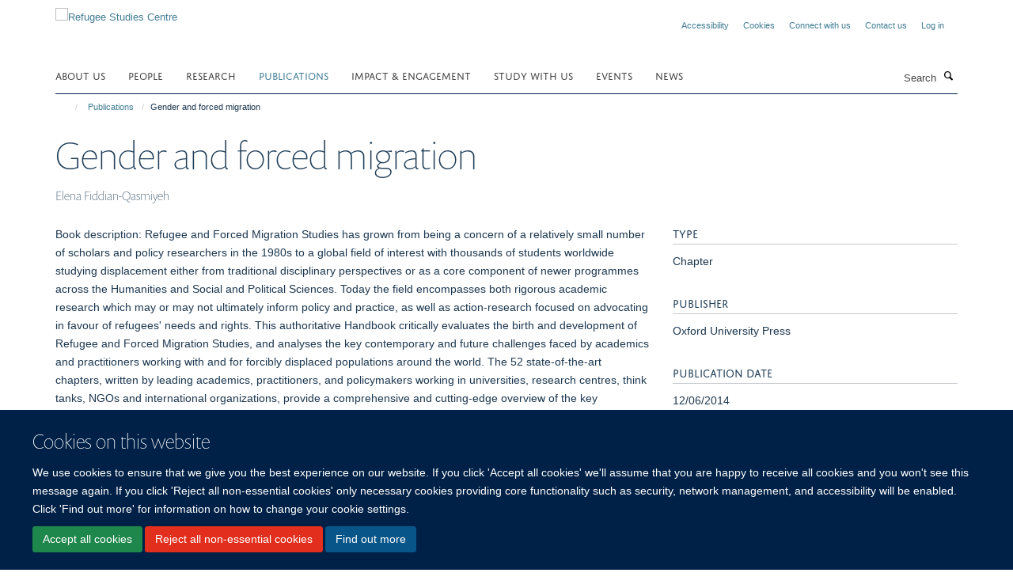

--- FILE ---
content_type: text/html;charset=utf-8
request_url: https://www.rsc.ox.ac.uk/publications/gender-and-forced-migration
body_size: 11356
content:
<!doctype html>
<html xmlns="http://www.w3.org/1999/xhtml" lang="en" xml:lang="en">

    <head><base href="https://www.rsc.ox.ac.uk/publications/gender-and-forced-migration/" />
        <meta charset="utf-8" />
        <meta name="viewport" content="width=device-width, initial-scale=1.0" />
        <meta name="apple-mobile-web-app-capable" content="yes" />
        <meta name="apple-mobile-web-app-title" content="Haiku" />
        
        <meta http-equiv="Content-Type" content="text/html; charset=utf-8" /><meta name="citation_title" content="Gender and forced migration" /><meta name="citation_author" content="Elena Fiddian-Qasmiyeh" /><meta name="citation_publication_date" content="2014/06/12" /><meta content="Book description: Refugee and Forced Migration Studies has grown from being a concern of a relatively small number of scholars and policy researchers in the 1980s to a global field of interest with thousands of students worldwide studying displacement either from traditional disciplinary perspectives or as a core component of newer programmes across the Humanities and Social and Political Sciences. Today the field encompasses both rigorous academic research which may or may not ultimately inform policy and practice, as well as action-research focused on advocating in favour of refugees' needs and rights. This authoritative Handbook critically evaluates the birth and development of Refugee and Forced Migration Studies, and analyses the key contemporary and future challenges faced by academics and practitioners working with and for forcibly displaced populations around the world. The 52 state-of-the-art chapters, written by leading academics, practitioners, and policymakers working in universities, research centres, think tanks, NGOs and international organizations, provide a comprehensive and cutting-edge overview of the key intellectual, political, social and institutional challenges arising from mass displacement in the world today. The chapters vividly illustrate the vibrant and engaging debates that characterize this rapidly expanding field of research and practice." name="description" /><meta name="og:title" content="Gender and forced migration" /><meta name="og:description" content="Book description: Refugee and Forced Migration Studies has grown from being a concern of a relatively small number of scholars and policy researchers in the 1980s to a global field of interest with thousands of students worldwide studying displacement either from traditional disciplinary perspectives or as a core component of newer programmes across the Humanities and Social and Political Sciences. Today the field encompasses both rigorous academic research which may or may not ultimately inform policy and practice, as well as action-research focused on advocating in favour of refugees' needs and rights. This authoritative Handbook critically evaluates the birth and development of Refugee and Forced Migration Studies, and analyses the key contemporary and future challenges faced by academics and practitioners working with and for forcibly displaced populations around the world. The 52 state-of-the-art chapters, written by leading academics, practitioners, and policymakers working in universities, research centres, think tanks, NGOs and international organizations, provide a comprehensive and cutting-edge overview of the key intellectual, political, social and institutional challenges arising from mass displacement in the world today. The chapters vividly illustrate the vibrant and engaging debates that characterize this rapidly expanding field of research and practice." /><meta name="og:url" content="https://www.rsc.ox.ac.uk/publications/gender-and-forced-migration" /><meta name="twitter:card" content="summary" /><meta name="twitter:title" content="Gender and forced migration" /><meta name="twitter:description" content="Book description: Refugee and Forced Migration Studies has grown from being a concern of a relatively small number of scholars and policy researchers in the 1980s to a global field of interest with thousands of students worldwide studying displacement either from traditional disciplinary perspectives or as a core component of newer programmes across the Humanities and Social and Political Sciences. Today the field encompasses both rigorous academic research which may or may not ultimately inform policy and practice, as well as action-research focused on advocating in favour of refugees' needs and rights. This authoritative Handbook critically evaluates the birth and development of Refugee and Forced Migration Studies, and analyses the key contemporary and future challenges faced by academics and practitioners working with and for forcibly displaced populations around the world. The 52 state-of-the-art chapters, written by leading academics, practitioners, and policymakers working in universities, research centres, think tanks, NGOs and international organizations, provide a comprehensive and cutting-edge overview of the key intellectual, political, social and institutional challenges arising from mass displacement in the world today. The chapters vividly illustrate the vibrant and engaging debates that characterize this rapidly expanding field of research and practice." /><meta name="generator" content="Plone - http://plone.org" /><meta itemprop="url" content="https://www.rsc.ox.ac.uk/publications/gender-and-forced-migration" /><title>Gender and forced migration — Refugee Studies Centre</title>
        
        
        
        
        
    <link rel="stylesheet" type="text/css" href="https://www.rsc.ox.ac.uk/portal_css/Turnkey%20Theme/resourcecollective.cookielawcookielaw-cachekey-48c0cdbdf869bdcf2c68e30df2d3d3b3.css" /><link rel="stylesheet" type="text/css" href="https://www.rsc.ox.ac.uk/portal_css/Turnkey%20Theme/themebootstrapcssselect2-cachekey-7b826bd424ee320fd986cc47d6e3d3bc.css" /><link rel="stylesheet" type="text/css" href="https://www.rsc.ox.ac.uk/portal_css/Turnkey%20Theme/themebootstrapcssmagnific.popup-cachekey-e0cba7270278e3b575c4fceb55a8b5f2.css" /><link rel="stylesheet" type="text/css" media="screen" href="https://www.rsc.ox.ac.uk/portal_css/Turnkey%20Theme/resourcecollective.covercsscover-cachekey-704178e2cc03fb7858ef3ad8cd719d21.css" /><link rel="stylesheet" type="text/css" media="screen" href="https://www.rsc.ox.ac.uk/portal_css/Turnkey%20Theme/resourcehaiku.coveroverlays-cachekey-d64134655e517e800548de82fff7c833.css" /><link rel="stylesheet" type="text/css" href="https://www.rsc.ox.ac.uk/portal_css/Turnkey%20Theme/resourcehaiku.coverhaiku.chooser-cachekey-29f322bd898f6dbece348dc97c195231.css" /><link rel="stylesheet" type="text/css" href="https://www.rsc.ox.ac.uk/portal_css/Turnkey%20Theme/resourcehaiku.widgets.imagehaiku.image.widget-cachekey-50e9cbe37de3a8061104eb683a0608ef.css" /><link rel="stylesheet" type="text/css" media="screen" href="https://www.rsc.ox.ac.uk/++resource++haiku.core.vendor/prism.min.css" /><link rel="canonical" href="https://www.rsc.ox.ac.uk/publications/gender-and-forced-migration" /><link rel="search" href="https://www.rsc.ox.ac.uk/@@search" title="Search this site" /><link rel="shortcut icon" type="image/x-icon" href="https://www.rsc.ox.ac.uk/images/logos/favicon?v=38dbd97a-bb2b-11f0-8b37-81f3c01949fe" /><link rel="apple-touch-icon" href="https://www.rsc.ox.ac.uk/images/logos/favicon?v=38dbd97b-bb2b-11f0-8b37-81f3c01949fe" /><script type="text/javascript" src="https://www.rsc.ox.ac.uk/portal_javascripts/Turnkey%20Theme/resourcecollective.cookielawcookielaw_disabler-cachekey-5ef0327836b1ad951fc98ac208038d15.js"></script><script type="text/javascript" src="https://www.rsc.ox.ac.uk/portal_javascripts/Turnkey%20Theme/themebootstrapjsvendorrespond-cachekey-a0eb1928819f182b199caa8029f5e7d2.js"></script><script type="text/javascript" src="https://www.rsc.ox.ac.uk/portal_javascripts/Turnkey%20Theme/resourceplone.app.jquery-cachekey-2882807debdedd68fc06f57bdcdc537d.js"></script><script type="text/javascript" src="https://www.rsc.ox.ac.uk/portal_javascripts/Turnkey%20Theme/++theme++bootstrap/js/vendor/bootstrap.js"></script><script type="text/javascript" src="https://www.rsc.ox.ac.uk/portal_javascripts/Turnkey%20Theme/themebootstrapjspluginsvendorjquery.trunk8-cachekey-4d936bd83ac3104c209dfefb9bf77d8a.js"></script><script type="text/javascript" src="https://www.rsc.ox.ac.uk/portal_javascripts/Turnkey%20Theme/plone_javascript_variables-cachekey-8dea49abb2b7b7542eee4eb0d248d1b8.js"></script><script type="text/javascript" src="https://www.rsc.ox.ac.uk/portal_javascripts/Turnkey%20Theme/resourceplone.app.jquerytools-cachekey-3e2971bdfb9ae9b849816ec7dbd2520a.js"></script><script type="text/javascript" src="https://www.rsc.ox.ac.uk/portal_javascripts/Turnkey%20Theme/mark_special_links-cachekey-95023b0c850218770610c93ca7249c7b.js"></script><script type="text/javascript" src="https://www.rsc.ox.ac.uk/portal_javascripts/Turnkey%20Theme/themebootstrapjspluginsvendorselect2-cachekey-823f5b027be02d4ea1599a7b08fd2ea6.js"></script><script type="text/javascript" src="https://www.rsc.ox.ac.uk/portal_javascripts/Turnkey%20Theme/++theme++bootstrap/js/plugins/vendor/jquery.html5-placeholder-shim.js"></script><script type="text/javascript" src="https://www.rsc.ox.ac.uk/portal_javascripts/Turnkey%20Theme/++theme++bootstrap/js/vendor/hammer.js"></script><script type="text/javascript" src="https://www.rsc.ox.ac.uk/portal_javascripts/Turnkey%20Theme/themebootstrapjspluginshaikujquery.navigation-portlets-cachekey-f8d501a8bd773695ccc1e568f15dd052.js"></script><script type="text/javascript" src="https://www.rsc.ox.ac.uk/portal_javascripts/Turnkey%20Theme/themebootstrapjspluginsvendormasonry-cachekey-d6db3593f4694e5238654ff43027dc26.js"></script><script type="text/javascript" src="https://www.rsc.ox.ac.uk/portal_javascripts/Turnkey%20Theme/themebootstrapjspluginsvendorimagesloaded-cachekey-d61975959fe91acc206fa4f8efe5a6ae.js"></script><script type="text/javascript" src="https://www.rsc.ox.ac.uk/portal_javascripts/Turnkey%20Theme/++theme++bootstrap/js/plugins/vendor/jquery.lazysizes.js"></script><script type="text/javascript" src="https://www.rsc.ox.ac.uk/portal_javascripts/Turnkey%20Theme/++theme++bootstrap/js/plugins/vendor/jquery.magnific.popup.js"></script><script type="text/javascript" src="https://www.rsc.ox.ac.uk/portal_javascripts/Turnkey%20Theme/themebootstrapjspluginsvendorjquery.toc-cachekey-8df68d14ff22f06f01f50296de6edb37.js"></script><script type="text/javascript" src="https://www.rsc.ox.ac.uk/portal_javascripts/Turnkey%20Theme/++theme++bootstrap/js/turnkey-various.js"></script><script type="text/javascript" src="https://www.rsc.ox.ac.uk/portal_javascripts/Turnkey%20Theme/resourcehaiku.profiles.jshaiku.profiles-cachekey-34956fa6dbf9a9eb26d1a4ae9d71c508.js"></script><script type="text/javascript" src="https://www.rsc.ox.ac.uk/portal_javascripts/Turnkey%20Theme/resourcehaiku.widgets.imagehaiku.image.widget-cachekey-35223ac3f16584fa4dafb88d7ffc43b8.js"></script><script type="text/javascript" src="https://www.rsc.ox.ac.uk/portal_javascripts/Turnkey%20Theme/resourcecollective.cookielawcookielaw_banner-cachekey-80cb7f0c9b7fc039b7428643c29e0f85.js"></script><script type="text/javascript">
        jQuery(function($){
            if (typeof($.datepicker) != "undefined"){
              $.datepicker.setDefaults(
                jQuery.extend($.datepicker.regional[''],
                {dateFormat: 'mm/dd/yy'}));
            }
        });
        </script><script async="" src="https://www.googletagmanager.com/gtag/js?id=G-1NSJFEMCXB"></script><script> window.dataLayer = window.dataLayer || []; function gtag(){dataLayer.push(arguments);} gtag('js', new Date()); gtag('config', 'G-1NSJFEMCXB'); </script><script async="" src="https://www.googletagmanager.com/gtag/js?id=G-WYQPVW2L9W"></script><script>
window.dataLayer = window.dataLayer || [];
function gtag(){dataLayer.push(arguments);}
gtag('js', new Date());
gtag('config', 'G-WYQPVW2L9W');
</script><script type="text/javascript">
    $(function() {
        $('a[href^="mailto"]').click(function(){
            var email = $(this).attr('href').replace('mailto:', '');
            if (window.ga) {
                ga('send', 'event', 'Email', 'Link', email); }
            if (window.gtag) {
                gtag('event', 'Link', {
                    'event_category': 'Email',
                    'event_label': email }); }
        });
    });
</script><script type="text/javascript">
    $(function() {
        var extensions = ["avi", "css", "doc", "docx", "dmg", "eps", "exe", "jpg", "js", "mov", "mp3", "msi", "pdf", "png", "ppt", "pptx", "rar", "svg", "txt", "vsd", "vxd", "wma", "wmv", "xls", "xlsx", "zip"];
        var extensionsPattern = new RegExp('\.(('+extensions.join(')|(')+'))$$', 'g');
        $('a[href]').filter(function (){
            var href = $(this).attr('href');
            return href.match(extensionsPattern) || href.match(/\/@@download/g);
        }).click(function () {
            var link = $(this).attr('href');
            if (window.ga) {
                ga('send', 'event', 'File', 'Download', link); }
            if (window.gtag) {
                gtag('event', 'Download', {
                    'event_category': 'File',
                    'event_label': link }); }
        });
    });
</script><script type="text/javascript">
    $(function() {
        $('a.link-external, a[rel=external]').click(function(){
            var link = $(this).attr('href');
            if (window.ga) {
                ga('send', 'event', 'External', 'Link', link); }
            if (window.gtag) {
                gtag('event', 'Link', {
                    'event_category': 'External',
                    'event_label': link }); }
        });
    });
</script>
    <link href="https://www.rsc.ox.ac.uk/++theme++sublime-prussian-blue/screen.css" rel="stylesheet" />
  
    <link href="https://www.rsc.ox.ac.uk/++theme++sublime-prussian-blue/style.css" rel="stylesheet" />
  <style type="text/css" class="extra-css" id="global-extra-css">#site-header #parent-logo {
  padding-right: .4em;
  width: 6.95714em;
}

#cookienotification {
  background-color: #002147 !important; /* Oxford Blue */
  color: #ffffff !important; /* White text */
}

.section-new-homepage #content { background-color: transparent; }

#homepage-slideshow.slideshow-default-full-width .carousel-inner .item .image img {margin-top:auto!important;}

#homepage-slideshow .carousel-inner .item .caption { background-color: #002147 !important; }

@media (min-width: 768px) {
    #homepage-slideshow .carousel-inner .item .caption { background-color: transparent !important; }
}</style></head>

    <body class="template-view portaltype-publication site-Plone section-publications subsection-gender-and-forced-migration userrole-anonymous no-toolbar mount-refugees" dir="ltr"><div id="cookienotification">

    <div class="container">
    
        <div class="row">
        
            <div class="col-md-12">
                <h2>
                    Cookies on this website
                </h2>
                
            </div>
        
            <div class="col-md-12">
                <p>
                    We use cookies to ensure that we give you the best experience on our website. If you click 'Accept all cookies' we'll assume that you are happy to receive all cookies and you won't see this message again. If you click 'Reject all non-essential cookies' only necessary cookies providing core functionality such as security, network management, and accessibility will be enabled. Click 'Find out more' for information on how to change your cookie settings.
                </p>
                
            </div>
    
            <div class="col-md-12">
                <a class="btn btn-success cookie-continue" href="https://www.rsc.ox.ac.uk/@@enable-cookies?&amp;came_from=https://www.rsc.ox.ac.uk/publications/gender-and-forced-migration">Accept all cookies</a>
                <a class="btn btn-danger cookie-disable" href="https://www.rsc.ox.ac.uk/@@disable-cookies?came_from=https://www.rsc.ox.ac.uk/publications/gender-and-forced-migration">Reject all non-essential cookies</a>
                <a class="btn btn-info cookie-more" href="https://www.rsc.ox.ac.uk/cookies">Find out more</a>
            </div> 
            
        </div>
    
    </div>
     
</div><div id="site-wrapper" class="container-fluid">

            <div class="modal fade" id="modal" tabindex="-1" role="dialog" aria-hidden="true"></div>

            

            

            <div id="site-header" class="container">

                <div id="site-status"></div>

                

                <header class="row">
                    <div class="col-xs-10 col-sm-6">
                        <a id="primary-logo" title="Refugee Studies Centre" href="https://www.rsc.ox.ac.uk"><img src="https://www.rsc.ox.ac.uk/images/logos/primary-logo" alt="Refugee Studies Centre" /></a>
                    </div>
                    <div class="col-sm-6 hidden-xs">
                        <div class="heading-spaced">
                            <div id="site__secondary-logo">
                                
                            </div>
                            <div id="site-actions">

        <ul class="list-unstyled list-inline text-right">
    
            
    
            
                
                    <li id="siteaction-accessibility">
                        <a href="https://www.rsc.ox.ac.uk/accessibility" title="" accesskey="0">Accessibility</a>
                    </li>
                
            
            
                
                    <li id="siteaction-cookie-policy">
                        <a href="https://www.rsc.ox.ac.uk/cookies" title="" accesskey="">Cookies</a>
                    </li>
                
            
            
                
                    <li id="siteaction-connect">
                        <a href="https://www.rsc.ox.ac.uk/forms/general/connect" title="" accesskey="">Connect with us</a>
                    </li>
                
            
            
                
                    <li id="siteaction-contact-us">
                        <a href="https://www.rsc.ox.ac.uk/about/contact" title="" accesskey="">Contact us</a>
                    </li>
                
            
            
                
                    <li id="siteaction-login">
                        <a href="https://www.rsc.ox.ac.uk/Shibboleth.sso/Login?target=https://www.rsc.ox.ac.uk/shibboleth_loggedin?came_from=https://www.rsc.ox.ac.uk/publications/gender-and-forced-migration" title="" accesskey="">Log in</a>
                    </li>
                
            
    
        </ul>
    </div>
                        </div>
                    </div>
                    <div class="col-xs-2 visible-xs">
                        <a href="#mmenu" role="button" class="btn btn-default" aria-label="Toggle menu">
                            <i class="glyphicon glyphicon-menu"></i>
                        </a>
                    </div>
                </header>

                <nav role="navigation">
                    <div class="row">
                        <div class="col-sm-10">
                            <div id="site-bar" class="collapse navbar-collapse">

	    <ul class="nav navbar-nav">

            

	            <li class="dropdown" id="portaltab-about">
	                <a href="https://www.rsc.ox.ac.uk/about" title="" data-toggle="">About us</a>
                    
	            </li>

            
            

	            <li class="dropdown" id="portaltab-people">
	                <a href="https://www.rsc.ox.ac.uk/people" title="" data-toggle="">People</a>
                    
	            </li>

            
            

	            <li class="dropdown" id="portaltab-research">
	                <a href="https://www.rsc.ox.ac.uk/research" title="" data-toggle="">research</a>
                    
	            </li>

            
            

	            <li class="dropdown active" id="portaltab-publications">
	                <a href="https://www.rsc.ox.ac.uk/publications" title="" data-toggle="">Publications</a>
                    
	            </li>

            
            

	            <li class="dropdown" id="portaltab-policy">
	                <a href="https://www.rsc.ox.ac.uk/policy" title="" data-toggle="">Impact &amp; engagement</a>
                    
	            </li>

            
            

	            <li class="dropdown" id="portaltab-study">
	                <a href="https://www.rsc.ox.ac.uk/study" title="" data-toggle="">Study With Us</a>
                    
	            </li>

            
            

	            <li class="dropdown" id="portaltab-events">
	                <a href="https://www.rsc.ox.ac.uk/events" title="" data-toggle="">Events</a>
                    
	            </li>

            
            

	            <li class="dropdown" id="portaltab-news">
	                <a href="https://www.rsc.ox.ac.uk/news" title="" data-toggle="">news</a>
                    
	            </li>

            

            

	    </ul>

    </div>
                        </div>
                        <div class="col-sm-2">
                            <form action="https://www.rsc.ox.ac.uk/@@search" id="site-search" class="form-inline" role="form">
                                <div class="input-group">
                                    <label class="sr-only" for="SearchableText">Search</label>
                                    <input type="text" class="form-control" name="SearchableText" id="SearchableText" placeholder="Search" />
                                    <span class="input-group-btn">
                                        <button class="btn" type="submit" aria-label="Search"><i class="glyphicon-search"></i></button>
                                    </span>
                                </div>
                            </form>
                        </div>
                    </div>
                </nav>

                <div class="container">
                    <div class="row">
                        <div class="col-md-12">
                            <ol class="breadcrumb" id="site-breadcrumbs"><li><a title="Home" href="https://www.rsc.ox.ac.uk"><span class="glyphicon glyphicon-home"></span></a></li><li><a href="https://www.rsc.ox.ac.uk/publications">Publications</a></li><li class="active">Gender and forced migration</li></ol>
                        </div>
                    </div>
                </div>

            </div>

            <div id="content" class="container ">

                            

                            

            

        <div itemscope="" itemtype="http://schema.org/Thing">

            <meta itemprop="url" content="https://www.rsc.ox.ac.uk/publications/gender-and-forced-migration" />

            
                <div id="above-page-header">
    

</div>
            

            
                
                
                    
                        <div class="page-header">
                            <div class="row">
                                    
                                <div class="col-xs-12 col-sm-12">
                                    
                                    
                                        <h1>
                                            <span itemprop="name">Gender and forced migration</span>
                                            <small>
                                                
                                            </small>
                                        </h1>
                                    
                                    
                                    
                    <div id="below-page-title">
</div>
                    <h5 style="margin:10px 0">Elena Fiddian-Qasmiyeh</h5>
                
                                    
                                </div>
                                    
                                
                                            
                            </div>
                        </div>
                    
                    
                    
                    
                 
            

            
                <div id="below-page-header"></div>
            

            
                <div id="above-page-content"></div>
            

            
                <div class="row">
        
                    <div id="site-content" class="col-sm-8">

                        

                            
                                
                            

                            
                                
                            

                            
                                
                                    
                                
                            
            
                            <div class="row">
                                <div id="site-content-body" class="col-sm-12">
            
                                    
                
                    
                    
                    <div class="row">
                        <div class="col-sm-4">
                            
                        </div>
                        <div class="col-sm-12">
                           <p style="margin-top:0">Book description: Refugee and Forced Migration Studies has grown from being a concern of a relatively small number of scholars and policy researchers in the 1980s to a global field of interest with thousands of students worldwide studying displacement either from traditional disciplinary perspectives or as a core component of newer programmes across the Humanities and Social and Political Sciences. Today the field encompasses both rigorous academic research which may or may not ultimately inform policy and practice, as well as action-research focused on advocating in favour of refugees' needs and rights. This authoritative Handbook critically evaluates the birth and development of Refugee and Forced Migration Studies, and analyses the key contemporary and future challenges faced by academics and practitioners working with and for forcibly displaced populations around the world. The 52 state-of-the-art chapters, written by leading academics, practitioners, and policymakers working in universities, research centres, think tanks, NGOs and international organizations, provide a comprehensive and cutting-edge overview of the key intellectual, political, social and institutional challenges arising from mass displacement in the world today. The chapters vividly illustrate the vibrant and engaging debates that characterize this rapidly expanding field of research and practice.</p>
                        </div>
                    </div>
                
                                    
                                </div>
            
                                
            
                            </div>
            
                            
                    <p>
                        <a role="button" title="More information" class="btn btn-default" target="_blank" rel="noopener" href="http://ukcatalogue.oup.com/product/9780199652433.do">More information</a>
                        
                        
                    </p>

                    
                
                        
        
                    </div>
        
                    <div class="site-sidebar col-sm-4">
        
                        <div id="aside-page-content"></div>
              
                        

                    

                    
                        <h5 class="publication-lead">Type</h5>
                        <p>Chapter</p>
                    

                    

                    

                    

                    
                        <h5 class="publication-lead">Publisher</h5>
                        <p>Oxford University Press</p>
                    

                    
                        <h5 class="publication-lead">Publication Date</h5>
                        <p>12/06/2014</p>
                    

                    

                    

                    

                    

                    

                
        
                    </div>
        
                </div>
            

            
                <div id="below-page-content"></div>
            
            
        </div>

    

        
                        </div>

            <footer id="site-footer" class="container" itemscope="" itemtype="http://schema.org/WPFooter">
        <hr />
        





    <div class="row" style="margin-bottom:20px">

        <div class="col-md-4">
            
                <a id="footer-logo" target="_blank" rel="noopener" href="https://www.qeh.ox.ac.uk" title="Oxford Department of International Development, University of Oxford">
                    <img src="https://www.rsc.ox.ac.uk/images/logos/oxford-department-of-international-development" alt="" class="img-responsive logo-footer" />
                </a>
            
        </div>

        <div class="col-md-8">
            
                <div id="site-copyright">
                    ©
                    2025
                    Refugee Studies Centre, Oxford Department of International Development, University of Oxford, 3 Mansfield Road, Oxford OX1 3TB
                </div>
            
            
                <ul id="footer-nav" class="list-inline">
                    
                        <li>
                            <a href="http://www.admin.ox.ac.uk/foi" target="_blank" rel="noopener">Freedom of Information</a>
                        </li>
                    
                    
                        <li>
                            <a href="http://www.admin.ox.ac.uk/dataprotection/privacypolicy" target="_blank" rel="noopener">Privacy Policy</a>
                        </li>
                    
                    
                        <li>
                            <a href="http://www.ox.ac.uk/copyright" target="_blank" rel="noopener">Copyright Statement</a>
                        </li>
                    
                    
                        <li>
                            <a href="http://www.ox.ac.uk/accessibility" target="_blank" rel="noopener">Accessibility Statement</a>
                        </li>
                    
                </ul>
            
        </div>
    </div>





    <div id="site-actions-footer" class="visible-xs-block" style="margin:20px 0">

        <ul class="list-unstyled list-inline text-center">

            
                
                    <li id="siteaction-accessibility">
                        <a href="https://www.rsc.ox.ac.uk/accessibility" title="Accessibility" accesskey="0">Accessibility</a>
                    </li>
                
            
            
                
                    <li id="siteaction-cookie-policy">
                        <a href="https://www.rsc.ox.ac.uk/cookies" title="Cookies" accesskey="">Cookies</a>
                    </li>
                
            
            
                
                    <li id="siteaction-connect">
                        <a href="https://www.rsc.ox.ac.uk/forms/general/connect" title="Connect with us" accesskey="">Connect with us</a>
                    </li>
                
            
            
                
                    <li id="siteaction-contact-us">
                        <a href="https://www.rsc.ox.ac.uk/about/contact" title="Contact us" accesskey="">Contact us</a>
                    </li>
                
            
            
                
                    <li id="siteaction-login">
                        <a href="https://www.rsc.ox.ac.uk/Shibboleth.sso/Login?target=https://www.rsc.ox.ac.uk/shibboleth_loggedin?came_from=https://www.rsc.ox.ac.uk/publications/gender-and-forced-migration" title="Log in" accesskey="">Log in</a>
                    </li>
                
            

        </ul>
    </div>







    <div id="powered-by-haiku" class="row">
        <div class="col-xs-12 text-center">
            <a href="http://fry-it.com/haiku" target="_blank" rel="noopener"><img src="https://www.rsc.ox.ac.uk/++theme++bootstrap/images/powered-by-haiku.jpg" alt="powered by Haiku" /></a>
        </div>
    </div>





    </footer>

        </div><div id="haiku-mmenu">

            <nav id="mmenu" data-counters="true" data-searchfield="true" data-title="Menu" data-search="true">
                <ul>
                    <li>


    <a href="https://www.rsc.ox.ac.uk/about" class="state-published" title="">
        <span>About us</span>
    </a>

<ul>
<li>


    <a href="https://www.rsc.ox.ac.uk/about/overview" class="state-published" title="The Refugee Studies Centre (RSC) was founded in 1982 as part of the Oxford Department of International Development (Queen Elizabeth House) at the University of Oxford.">
        <span>About us</span>
    </a>

</li>
<li>


    <a href="https://www.rsc.ox.ac.uk/about/annual-reports" class="state-published" title="">
        <span>Annual Report</span>
    </a>

</li>
<li>


    <a href="http://www.rsc.ox.ac.uk/forms/general/connect" class="state-published" title="">
        <span>Connect with us</span>
    </a>

</li>
<li>


    <a href="https://www.rsc.ox.ac.uk/about/contact" class="state-published" title="">
        <span>Contact</span>
    </a>

</li>
<li>


    <a href="https://www.rsc.ox.ac.uk/about/history" class="state-published" title="">
        <span>History</span>
    </a>

</li>
<li>


    <a href="https://www.rsc.ox.ac.uk/about/barbara-harrell-bond-founding-director" class="state-published" title="">
        <span>Barbara Harrell-Bond, founding Director</span>
    </a>

</li>
<li>


    <a href="https://www.rsc.ox.ac.uk/about/donors" class="state-published" title="The RSC would like to thank all the individuals who support our work as well as the following organisations and institutions for their support in recent years:">
        <span>Institutional donors</span>
    </a>

</li>
<li>


    <a href="https://www.rsc.ox.ac.uk/about/library" class="state-published" title="The RSC collections at the Bodleian Social Science Library (SSL) form the largest collection of materials worldwide relating to the causes, experiences, consequences and implications of forced displacement.">
        <span>Library</span>
    </a>

</li>
<li>


    <a href="https://www.rsc.ox.ac.uk/about/networks" class="state-published" title="The RSC works with partner organisations around the world and supports several external websites:">
        <span>Networks and websites</span>
    </a>

</li>
<li>


    <a href="https://www.rsc.ox.ac.uk/about/publications" class="state-published" title="The RSC manages and supports a number of publications and series:">
        <span>Publications</span>
    </a>

</li>
<li>


    <a href="https://www.rsc.ox.ac.uk/about/vacancies" class="state-published" title="">
        <span>Vacancies</span>
    </a>

</li>
<li>


    <a href="https://www.rsc.ox.ac.uk/website-policies" class="state-published" title="">
        <span>Privacy policy</span>
    </a>

</li>

</ul>
</li>
<li>


    <a href="https://www.rsc.ox.ac.uk/people" class="state-published" title="">
        <span>People</span>
    </a>

</li>
<li>


    <a href="https://www.rsc.ox.ac.uk/research" class="state-published" title="The RSC carries out multidisciplinary, policy-relevant research on the causes and consequences of forced migration, with an emphasis on understanding the experiences of forced migration from the point of view of affected peoples.">
        <span>Research</span>
    </a>

<ul>
<li>


    <a href="https://www.rsc.ox.ac.uk/research/drivers" class="state-published" title="This theme examines the causes and consequences of forced migration. Our research projects aim to improve the ways in which the causes of forced migration are understood and addressed, and to minimise the negative consequences and maximise the positive opportunities arising from specific contexts of displacement.">
        <span>Drivers</span>
    </a>

</li>
<li>


    <a href="https://www.rsc.ox.ac.uk/research/governance" class="state-published" title="This theme examines normative and political perspectives on refugees and forced migration. Our research projects focus on the roles of NGOs, international institutions and governments in responding to disasters. The wider effects of refugee and forced migrant flows are also examined in relation to domestic, regional and world politics.">
        <span>Governance</span>
    </a>

</li>
<li>


    <a href="https://www.rsc.ox.ac.uk/research/experiences" class="state-published" title="This theme examines forced migration from the perspective of affected people. Our&#13;&#10;participatory research aims to improve response to humanitarian crises and protracted&#13;&#10;refugee situations by increasing understanding of the lived experiences of refugees and&#13;&#10;refugee communities.">
        <span>Experiences</span>
    </a>

</li>
<li>


    <a href="https://www.rsc.ox.ac.uk/research/refugee-economies-programme" class="state-published" title="Supporting the economic inclusion of refugees">
        <span>Refugee Economies Programme</span>
    </a>

</li>
<li>


    <a href="https://www.rsc.ox.ac.uk/research/liberal-state-expulsion" class="state-published" title="Exploring the various incarnations that expulsion power takes in modern liberal states">
        <span>The Liberal State and the Expulsion of Members: Banishment, Denationalisation and Deportation</span>
    </a>

</li>
<li>


    <a href="https://www.rsc.ox.ac.uk/research/the-duties-of-refugees" class="state-published" title="">
        <span>The Duties of Refugees</span>
    </a>

</li>
<li>


    <a href="https://www.rsc.ox.ac.uk/research/emergency-shelter" class="state-published" title="">
        <span>Humanitarian Shelter</span>
    </a>

</li>
<li>


    <a href="https://www.rsc.ox.ac.uk/research/humanitarian-nutrition" class="state-published" title="">
        <span>Humanitarian Nutrition</span>
    </a>

</li>
<li>


    <a href="https://www.rsc.ox.ac.uk/research/preserving-refugee-protection-in-the-era-of-externalisation-2.0" class="state-published" title="Global, Regional and Local Legal Contestations">
        <span>Preserving Refugee Protection in the Era of Externalisation 2.0</span>
    </a>

</li>
<li>


    <a href="https://www.rsc.ox.ac.uk/research/refugees-from-syria" class="state-published" title="Understanding perceptions, aspirations and behaviour in Jordan, Lebanon and Turkey">
        <span>The Syrian Humanitarian Disaster</span>
    </a>

</li>
<li>


    <a href="https://www.rsc.ox.ac.uk/research/refugee-children-as-a-site-of-critical-intervention" class="state-published" title="">
        <span>Refugee Children as a Site of Critical Intervention</span>
    </a>

</li>
<li>


    <a href="https://www.rsc.ox.ac.uk/research/resettled-refugee-children-eal-and-other-provisions-and-policy-making" class="state-published" title="">
        <span>Resettled Refugee Children: EAL and other Provisions and Policy Making</span>
    </a>

</li>
<li>


    <a href="https://www.rsc.ox.ac.uk/research/newly-arrived-children-eal-and-other-provisions-project" class="state-published" title="">
        <span>Newly-Arrived Children: EAL and Other Provisions Project</span>
    </a>

</li>
<li>


    <a href="https://www.rsc.ox.ac.uk/research/protecting-hope-in-displacement-refugee-youth2019s-aspirations-and-ideas-of-the-future" class="state-published" title="">
        <span>Protecting Hope in Displacement: Refugee Youth’s Aspirations and Ideas of the Future</span>
    </a>

</li>
<li>


    <a href="https://www.rsc.ox.ac.uk/research/race-refuge-and-repair" class="state-published" title="Exploring how migration fits into broader calls for colonial reparation, repair, and distributive equality.">
        <span>Race, Refuge, and Repair</span>
    </a>

</li>

</ul>
</li>
<li>


    <a href="https://www.rsc.ox.ac.uk/publications" class="state-published" title="">
        <span>Publications</span>
    </a>

<ul>
<li>


    <a href="https://www.rsc.ox.ac.uk/publications/all-publications" class="state-published" title="">
        <span>All publications</span>
    </a>

</li>
<li>


    <a href="https://www.rsc.ox.ac.uk/publications/rsc-reports" class="state-published" title="Here we feature a selected number of reports written by RSC researchers.">
        <span>Reports</span>
    </a>

</li>
<li>


    <a href="https://www.rsc.ox.ac.uk/publications/book-chapters" class="state-published" title="Here we feature a selection of recent book chapters written by RSC researchers.">
        <span>Book chapters</span>
    </a>

</li>
<li>


    <a href="https://www.rsc.ox.ac.uk/publications/copy_of_journal-articles" class="state-published" title="Here we feature a selection of recent journal articles written by RSC researchers.">
        <span>Journal articles</span>
    </a>

</li>
<li>


    <a href="https://www.rsc.ox.ac.uk/publications/books" class="state-published" title="">
        <span>Books</span>
    </a>

<ul>
<li>


    <a href="https://www.rsc.ox.ac.uk/publications/books/rsc-books" class="state-published" title="">
        <span>Books</span>
    </a>

</li>
<li>


    <a href="https://www.rsc.ox.ac.uk/publications/books/refugee-afterlives-home-hauntings-and-hunger" class="state-published" title="By Ashwiny O Kistnareddy">
        <span>Refugee Afterlives: Home, Hauntings, and Hunger</span>
    </a>

</li>
<li>


    <a href="https://www.rsc.ox.ac.uk/publications/books/author-goes-here" class="state-published" title="By Catherine Briddick">
        <span>Violence against Women and Regimes of Exception: Undoing Discrimination in Migration Law</span>
    </a>

</li>

</ul>
</li>
<li>


    <a href="https://www.fmreview.org/" class="state-published" title="">
        <span>Forced Migration Review</span>
    </a>

</li>

</ul>
</li>
<li>


    <a href="https://www.rsc.ox.ac.uk/policy" class="state-published" title="A key aim of the RSC is to ensure that our work has a meaningful impact beyond the academic community. We deliver on this aim by combining our independent, objective and critical scholarship with an active role in engaging policymakers in governments, intergovernmental agencies and non-governmental organisations.">
        <span>Impact &amp; engagement</span>
    </a>

<ul>
<li>


    <a href="https://www.rsc.ox.ac.uk/policy/impact-outreach" class="state-published" title="A key aim of the RSC is to ensure that our work has a meaningful impact beyond the academic community. We deliver on this aim by combining our independent, objective and critical scholarship with an active role in engaging policymakers in governments, intergovernmental agencies and non-governmental organisations, and the wider public.">
        <span>Impact &amp; engagement</span>
    </a>

</li>
<li>


    <a href="https://www.rsc.ox.ac.uk/policy/case-studies" class="state-published" title="The case studies featured below show how our academic research, across a range of subjects, is having an impact on the wider world.">
        <span>Case studies</span>
    </a>

<ul>
<li>


    <a href="https://www.rsc.ox.ac.uk/policy/case-studies/transforming-the-role-of-refugees-in-host-economies" class="state-published" title="Research in Uganda, Kenya and Ethiopia has led to a radical reframing of assumptions held by aid agencies about the economic lives of refugees">
        <span>Transforming the role of refugees in host economies</span>
    </a>

</li>
<li>


    <a href="https://www.rsc.ox.ac.uk/policy/case-studies/promoting-understanding-of-humanitarian-nutrition-and-shelter" class="state-published" title="Engagement work by Associate Professor Tom Scott-Smith has helped enrich understanding of the complexities of emergency refugee accommodation and humanitarian nutrition">
        <span>Promoting understanding of humanitarian nutrition and shelter</span>
    </a>

</li>
<li>


    <a href="https://www.rsc.ox.ac.uk/policy/case-studies/oxford-handbook" class="state-published" title="Examining the origins of refugee and forced migration studies, and charting its future direction">
        <span>The Oxford Handbook of Refugee and Forced Migration Studies</span>
    </a>

</li>
<li>


    <a href="https://www.rsc.ox.ac.uk/policy/case-studies/humanitarian-innovation-project" class="state-published" title="Engaging with humanitarian actors to develop a methodology for innovation">
        <span>Humanitarian Innovation Project</span>
    </a>

</li>
<li>


    <a href="https://www.rsc.ox.ac.uk/policy/case-studies/refugee-economies-in-uganda" class="state-published" title="Challenging popular myths about refugees">
        <span>Refugee Economies in Uganda</span>
    </a>

</li>
<li>


    <a href="https://www.rsc.ox.ac.uk/policy/case-studies/refugee-youth-agency-aspiration" class="state-published" title="Transforming attitudes in humanitarian aid organisations">
        <span>Refugee Youth: Agency and Aspiration</span>
    </a>

</li>
<li>


    <a href="https://www.rsc.ox.ac.uk/policy/case-studies/environmentally-displaced-people" class="state-published" title="Informing policy regarding a new category of involuntary migrants">
        <span>Environmentally Displaced People</span>
    </a>

</li>
<li>


    <a href="https://www.rsc.ox.ac.uk/policy/case-studies/prs-project" class="state-published" title="Towards solutions for protracted refugee situations">
        <span>The PRS Project</span>
    </a>

</li>

</ul>
</li>

</ul>
</li>
<li>


    <a href="https://www.rsc.ox.ac.uk/study" class="state-published" title="The RSC offers academically rigorous, multidisciplinary teaching that attracts the finest students and practitioners from around the world. Our degree and non-degree courses have two distinct aims: to further academic understanding of forced migration by training future researchers and teachers; and to cultivate the ‘reflective practitioner’ by enabling practitioners to engage with key debates and situate displacement in a broad historical and international context.">
        <span>Study With Us</span>
    </a>

<ul>
<li>


    <a href="https://www.rsc.ox.ac.uk/study/study-with-us" class="state-published" title="The RSC offers academically rigorous, multidisciplinary teaching that attracts the finest students and practitioners from around the world. Our degree and non-degree courses have two distinct aims: to further academic understanding of forced migration by training future researchers and teachers; and to cultivate the ‘reflective practitioner’ by enabling practitioners to engage with key debates and situate displacement in a broad historical and international context.">
        <span>Study With Us</span>
    </a>

</li>
<li>


    <a href="https://www.rsc.ox.ac.uk/study/international-summer-school" class="state-published" title="The RSC’s International Summer School fosters dialogue between academics, practitioners and policymakers working to improve the situation of refugees and other forced migrants. It provides the time and space for them to reflect on their experiences and to think critically about some of the aims and assumptions underlying their work.">
        <span>International Schools in Forced Migration</span>
    </a>

<ul>
<li>


    <a href="https://www.rsc.ox.ac.uk/study/international-summer-school/overview" class="state-published" title="">
        <span>International Online School in Forced Migration</span>
    </a>

</li>
<li>


    <a href="https://www.rsc.ox.ac.uk/study/international-summer-school/online-school-overview" class="state-published" title="">
        <span>About the Online School</span>
    </a>

</li>
<li>


    <a href="https://www.rsc.ox.ac.uk/study/international-summer-school/online-school-structure" class="state-published" title="">
        <span>Curriculum 2025-2026</span>
    </a>

</li>
<li>


    <a href="https://www.rsc.ox.ac.uk/study/international-summer-school/faqs" class="state-published" title="">
        <span>Frequently asked questions</span>
    </a>

</li>
<li>


    <a href="https://www.rsc.ox.ac.uk/study/international-summer-school/apply" class="state-published" title="">
        <span>Apply to the International Online School</span>
    </a>

</li>
<li>


    <a href="https://www.rsc.ox.ac.uk/study/international-summer-school/contact" class="state-published" title="">
        <span>Contact us</span>
    </a>

</li>

</ul>
</li>
<li>


    <a href="https://www.rsc.ox.ac.uk/study/dphil-international-development" class="state-published" title="">
        <span>DPhil in International Development</span>
    </a>

<ul>
<li>


    <a href="https://www.rsc.ox.ac.uk/study/dphil-international-development/overview" class="state-published" title="The DPhil in International Development programme provides an opportunity to study at Oxford for a doctorate in international development on topics requiring an interdisciplinary approach. There are close links with other Oxford departments that make it possible to study development in the framework of a single discipline.">
        <span>DPhil in International Development</span>
    </a>

</li>
<li>


    <a href="https://www.rsc.ox.ac.uk/study/dphil-international-development/faqs" class="state-published" title="">
        <span>Frequently asked questions</span>
    </a>

</li>
<li>


    <a href="https://www.rsc.ox.ac.uk/study/dphil-international-development/clubs" class="state-published" title="With more than 400 clubs and societies to choose from, your time at Oxford will never be dull">
        <span>Clubs and societies</span>
    </a>

</li>
<li>


    <a href="https://www.rsc.ox.ac.uk/study/dphil-international-development/apply" class="state-published" title="">
        <span>How to apply</span>
    </a>

</li>

</ul>
</li>
<li>


    <a href="https://www.rsc.ox.ac.uk/study/msc-refugee-forced-migration-studies" class="state-published" title="">
        <span>MSc Refugee and Forced Migration Studies</span>
    </a>

<ul>
<li>


    <a href="https://www.rsc.ox.ac.uk/study/msc-refugee-forced-migration-studies/overview" class="state-published" title="The nine-month MSc in Refugee and Forced Migration Studies places forced migration in an academic framework, preparing you for doctoral study or for work relevant to human rights, refugees and migration.">
        <span>MSc in Refugee and Forced Migration Studies</span>
    </a>

</li>
<li>


    <a href="https://www.rsc.ox.ac.uk/study/msc-refugee-forced-migration-studies/why" class="state-published" title="We live in a rapidly changing world in which refugees and forced migration have a significant impact on the economic, political and social agendas of sovereign states, intergovernmental agencies and civil society groups.">
        <span>Why study forced migration?</span>
    </a>

</li>
<li>


    <a href="https://www.rsc.ox.ac.uk/study/msc-refugee-forced-migration-studies/teaching" class="state-published" title="">
        <span>Teaching and resources</span>
    </a>

</li>
<li>


    <a href="https://www.rsc.ox.ac.uk/study/msc-refugee-forced-migration-studies/clubs" class="state-published" title="With more than 400 clubs and societies to choose from, your time at Oxford will never be dull">
        <span>Clubs and societies</span>
    </a>

</li>
<li>


    <a href="https://www.rsc.ox.ac.uk/study/msc-refugee-forced-migration-studies/careers" class="state-published" title="Students of the MSc have gone on to doctoral degrees, law school, and work relevant to human rights, refugees and migration">
        <span>Careers and alumni</span>
    </a>

</li>
<li>


    <a href="https://www.rsc.ox.ac.uk/study/msc-refugee-forced-migration-studies/apply" class="state-published" title="">
        <span>Funding and applications</span>
    </a>

</li>

</ul>
</li>
<li>


    <a href="https://www.rsc.ox.ac.uk/study/visiting-fellowships" class="state-published" title="Visiting Fellowships at the RSC are open to PhD (DPhil) students, post doctoral scholars and professional academics researching aspects of forced migration. The main purpose of the Visiting Fellows programme is to enhance the academic work (research and teaching) of the RSC by mutual exchange and learning.">
        <span>Visiting Fellowships</span>
    </a>

<ul>
<li>


    <a href="https://www.rsc.ox.ac.uk/study/visiting-fellowships/visiting-fellowships" class="state-published" title="">
        <span>Visiting Fellowships</span>
    </a>

</li>
<li>


    <a href="https://www.rsc.ox.ac.uk/study/visiting-fellowships/fees" class="state-published" title="">
        <span>Fees and requirements</span>
    </a>

</li>
<li>


    <a href="https://www.rsc.ox.ac.uk/study/visiting-fellowships/apply-1" class="state-published" title="">
        <span>Apply</span>
    </a>

</li>

</ul>
</li>
<li>


    <a href="https://www.rsc.ox.ac.uk/study/short-courses" class="state-published" title="The RSC’s short courses, usually held over a weekend, give up to 50 people the opportunity to receive additional professional training and develop expertise in particular refugee-related areas.">
        <span>Short courses</span>
    </a>

<ul>
<li>


    <a href="https://www.rsc.ox.ac.uk/study/short-courses/overview" class="state-published" title="">
        <span>Short courses</span>
    </a>

</li>
<li>


    <a href="https://www.rsc.ox.ac.uk/study/short-courses/palestine-refugees" class="state-published" title="">
        <span>Palestine Refugees and International Law</span>
    </a>

</li>

</ul>
</li>
<li>


    <a href="https://www.qeh.ox.ac.uk/course/dphil-migration-studies" class="state-published" title="">
        <span>DPhil in Migration Studies</span>
    </a>

</li>

</ul>
</li>
<li>


    <a href="https://www.rsc.ox.ac.uk/events" class="state-published" title="">
        <span>Events</span>
    </a>

</li>
<li>


    <a href="https://www.rsc.ox.ac.uk/news" class="state-published" title="">
        <span>News and media</span>
    </a>

</li>

                </ul>
            </nav>

            <script type="text/javascript">
                $(document).ready(function() {
                    var menu = $("#mmenu");
                    menu.mmenu({
                        navbar: {title: menu.data("title")},
                        counters: menu.data("counters"),
                        searchfield: menu.data("search") ? {"resultsPanel": true} : {},
                        navbars: menu.data("search") ? {"content": ["searchfield"]} : {}
                    });
                    // fix for bootstrap modals
                    // http://stackoverflow.com/questions/35038146/bootstrap-modal-and-mmenu-menu-clashing
                    $(".mm-slideout").css("z-index", "auto");
                });
            </script>

         </div>
        <script type="text/javascript">$('#site-footer').append('<div class="row social-media-icons"><ul class="list-inline list-unstyled"><li><a title="Refugee Studies Centre on Bluesky" href="https://bsky.app/profile/refugeestudies.bsky.social"><i class="glyphicon-bluesky"></i></a></li><li><a title="Refugee Studies Centre on LinkedIn" href="https://www.linkedin.com/company/91689635/"><i class="glyphicon-linkedin"></i></a></li><li><a title="Refugee Studies Centre on Facebook" href="http://www.facebook.com/refugeestudiescentre"><i class="glyphicon-facebook"></i></a></li><li><a title="Refugee Studies Centre on Flickr" href="http://www.flickr.com/photos/refugeestudiescentre/" class="flickr"><i class="glyphicon-flickr"></i></a></li><li><a title="Refugee Studies Centre on Twitter" href="https://twitter.com/#!/refugeestudies" class="twitter"><i class="glyphicon-twitter-bird"></i></a></li><li><a title="Refugee Studies Centre on Soundcloud" href="https://soundcloud.com/refugeestudiescentre" class="soundcloud"><i class="glyphicon-soundcloud"></i></a></li><li><a title="Refugee Studies Centre on YouTube" href="http://www.youtube.com/user/RefugeeStudiesCentre" class="youtube"><i class="glyphicon-youtube"></i></a></li></ul></div>');</script>
    
    
      <script type="text/javascript" src="https://www.rsc.ox.ac.uk/++resource++haiku.core.vendor/prism.min.js"></script>
    
  

    <script type="text/javascript">
        function deleteAllCookies() {
            var cookies = document.cookie.split("; ");
            for (var c = 0; c < cookies.length; c++) {
                if (!HAIKU_ALLOWED_COOKIES.some(v => cookies[c].includes(v))) {
                    var d = window.location.hostname.split(".");
                    while (d.length > 0) {    
                        var cookieBase1 = encodeURIComponent(cookies[c].split(";")[0].split("=")[0]) + '=; expires=Thu, 01-Jan-1970 00:00:01 GMT; domain=' + d.join('.') + '; path=';
                        var cookieBase2 = encodeURIComponent(cookies[c].split(";")[0].split("=")[0]) + '=; expires=Thu, 01-Jan-1970 00:00:01 GMT; domain=.' + d.join('.') + '; path=';
                        var p = location.pathname.split('/');
                        document.cookie = cookieBase1 + '/';
                        document.cookie = cookieBase2 + '/';
                        while (p.length > 0) {
                            document.cookie = cookieBase1 + p.join('/');
                            document.cookie = cookieBase2 + p.join('/');
                            p.pop();
                        };
                        d.shift();
                    }
                }
            }
        };
        if (!(document.cookie.includes('haiku_cookies_enabled'))) {
            deleteAllCookies();
        }
    </script>
    
</body>

</html>

--- FILE ---
content_type: application/x-javascript;charset=utf-8
request_url: https://www.rsc.ox.ac.uk/portal_javascripts/Turnkey%20Theme/plone_javascript_variables-cachekey-8dea49abb2b7b7542eee4eb0d248d1b8.js
body_size: 327
content:

/* - plone_javascript_variables.js - */
// https://www.rsc.ox.ac.uk/portal_javascripts/plone_javascript_variables.js?original=1
var portal_url='https://www.rsc.ox.ac.uk';var form_modified_message='Your form has not been saved. All changes you have made will be lost.';var form_resubmit_message='You already clicked the submit button. Do you really want to submit this form again?';var external_links_open_new_window='false';var mark_special_links='True';var ajax_noresponse_message='No response from server. Please try again later.';
